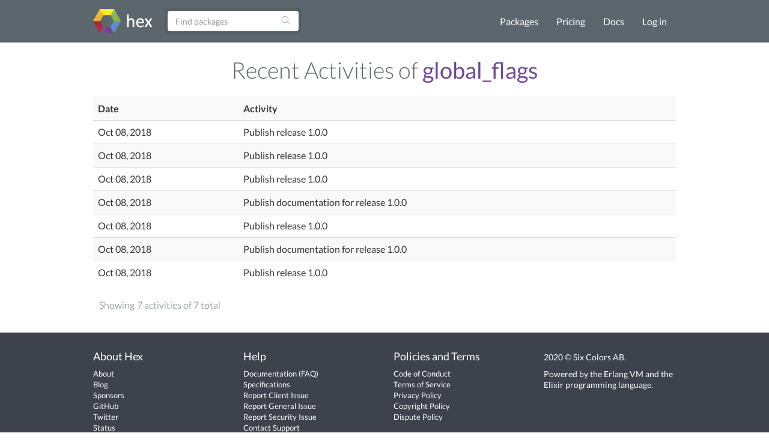

--- FILE ---
content_type: text/html; charset=utf-8
request_url: https://hex.pm/packages/global_flags/audit-logs
body_size: 2289
content:
<!DOCTYPE html>
<html lang="en" prefix="og: http://ogp.me/ns#">
  <head>
    <meta charset="utf-8">
    <meta http-equiv="X-UA-Compatible" content="IE=edge">
    <meta name="viewport" content="width=device-width, initial-scale=1">
    <meta name="description" content="A package manager for the Erlang ecosystem">
    <meta name="sogou_site_verification" content="GrtyJPARqi"/>

    <title>Recent Activities for global_flags | Hex</title>
<meta content="Recent Activities for global_flags" property="og:title"><meta content="website" property="og:type"><meta property="og:url"><meta content="https://hex.pm/images/favicon-160-93fa091b05b3e260e24e08789344d5ea.png?vsn=d" property="og:image"><meta content="160" property="og:image:width"><meta content="160" property="og:image:height"><meta content="A package manager for the Erlang ecosystem" property="og:description"><meta content="Hex" property="og:site_name">

<meta content="CgQubzVbRHpBfQArAiEHFB4oAj07KSYV8bH9C551vLvz1N6NAGQdVkOs" name="csrf-token">
    <link rel="search" type="application/opensearchdescription+xml" title="Hex" href="/hexsearch.xml">
    <link rel="stylesheet" href="/assets/app-f460834f9778e719db78de111829fda7.css?vsn=d">
    <link rel="alternate" type="application/rss+xml" title="RSS - Blog" href="/feeds/blog.xml">

    <script async defer src="https://s.hex.pm/js/script.js"></script>
    <script>window.plausible=window.plausible||function(){(plausible.q=plausible.q||[]).push(arguments)},plausible.init=plausible.init||function(i){plausible.o=i||{}};plausible.init({endpoint:"https://s.hex.pm/api/event",captureOnLocalhost:true})</script>

  </head>
  <body>
    <!--[if lt IE 10]>
      <p class="browserupgrade">You are using an <strong>outdated</strong> browser. Please <a href="http://browsehappy.com/">upgrade your browser</a> to improve your experience.</p>
    <![endif]-->

    <section class="content-wrapper">

    <nav class="navbar navbar-default">
      <div class="container">
        <div class="navbar-header">
          <button type="button" class="navbar-toggle collapsed" data-toggle="collapse" data-target="#navbar" aria-expanded="false" aria-controls="navbar">
            <span class="sr-only">Toggle navigation</span>
            <span class="icon-bar"></span>
            <span class="icon-bar"></span>
            <span class="icon-bar"></span>
          </button>
          <a class="navbar-brand" href="/">
            <img src="/images/hex-a56f59a0c6bb92a0e2850ccd555f7525.png?vsn=d" srcset="/images/hex-a56f59a0c6bb92a0e2850ccd555f7525.png?vsn=d 1x, /images/hex@2-844f591d7bbac6a50d895110a643c670.png?vsn=d 2x, /images/hex@3-b88c46c5ec4e807f1daef99e4dd1f231.png?vsn=d 3x" alt="hex logo">
          </a>
        </div>
        <div id="navbar" class="navbar-collapse collapse">

          <form class="navbar-form pull-left-non-mobile" role="search" action="/packages">
             <div class="input-group">
                <input placeholder="Find packages" name="search" type="text" class="form-control" value="">
                <input type="hidden" name="sort" value="recent_downloads">

                <div class="input-group-btn">
                  <button type="submit" class="btn btn-search" tabindex="1">
<svg aria-hidden="true" class="heroicon heroicon-magnifying-glass" fill="none" height="17" title="magnifying-glass" version="1.1" viewBox="0 0 24 24" width="17"><g title="magnifying-glass"><path d="M21 21L15.8033 15.8033M15.8033 15.8033C17.1605 14.4461 18 12.5711 18 10.5C18 6.35786 14.6421 3 10.5 3C6.35786 3 3 6.35786 3 10.5C3 14.6421 6.35786 18 10.5 18C12.5711 18 14.4461 17.1605 15.8033 15.8033Z" stroke="currentColor" stroke-linecap="round" stroke-linejoin="round" stroke-width="1.5" /></g></svg>
                  </button>
                </div>
             </div>
          </form>

          <ul class="nav navbar-nav navbar-right">
            <li><a href="/packages">Packages</a></li>
            <li><a href="/pricing">Pricing</a></li>
            <li><a href="/docs">Docs</a></li>

              <li><a href="/login">Log in</a></li>

          </ul>
        </div><!--/.nav-collapse -->
      </div>
    </nav>

<div class="container flash">








</div>


    <div class="container package-view">

<h2 class="audit-log-title">
  Recent Activities of <a class="audit-log-package-title" href="/packages/global_flags">global_flags</a>
</h2>

<div class="col-md-12 no-padding">
  <table class="table table-striped">
    <tr>
      <th class="col-sm-3" scope="col">Date</th>
      <th scope="col">Activity</th>
    </tr>

      <tr>
        <td class="col-sm-3" title="Oct 08, 2018, 22:48">
Oct 08, 2018
        </td>
        <td>Publish release 1.0.0</td>
      </tr>

      <tr>
        <td class="col-sm-3" title="Oct 08, 2018, 22:42">
Oct 08, 2018
        </td>
        <td>Publish release 1.0.0</td>
      </tr>

      <tr>
        <td class="col-sm-3" title="Oct 08, 2018, 20:41">
Oct 08, 2018
        </td>
        <td>Publish release 1.0.0</td>
      </tr>

      <tr>
        <td class="col-sm-3" title="Oct 08, 2018, 20:37">
Oct 08, 2018
        </td>
        <td>Publish documentation for release 1.0.0</td>
      </tr>

      <tr>
        <td class="col-sm-3" title="Oct 08, 2018, 20:36">
Oct 08, 2018
        </td>
        <td>Publish release 1.0.0</td>
      </tr>

      <tr>
        <td class="col-sm-3" title="Oct 08, 2018, 20:22">
Oct 08, 2018
        </td>
        <td>Publish documentation for release 1.0.0</td>
      </tr>

      <tr>
        <td class="col-sm-3" title="Oct 08, 2018, 20:22">
Oct 08, 2018
        </td>
        <td>Publish release 1.0.0</td>
      </tr>

  </table>

<div class="pagination-wrapper">
  <div class="pagination-info">

      Showing 7 activities of 7 total

  </div>

</div>

</div>

    </div>
    </section>

    <div class="footer">
      <div class="footer-nav">
        <div class="container">
          <div class="row">
            <div class="col-md-3">
              <h4>About Hex</h4>
              <ul>
                <li><a href="/about">About</a></li>
                <li><a href="/blog">Blog</a></li>
                <li><a href="/sponsors">Sponsors</a></li>
                <li><a href="https://github.com/hexpm">GitHub</a></li>
                <li><a href="https://twitter.com/hexpm">Twitter</a></li>
                <li><a href="https://status.hex.pm">Status</a></li>
              </ul>
            </div>

            <div class="col-md-3">
              <h4>Help</h4>
              <ul>
                <li>
                  <a href="/docs">Documentation</a>

                  (<a href="/docs/faq">FAQ</a>)
                </li>
                <li><a href="https://github.com/hexpm/specifications">Specifications</a></li>
                <li><a href="https://github.com/hexpm/hex/issues">Report Client Issue</a></li>
                <li><a href="https://github.com/hexpm/hexpm/issues">Report General Issue</a></li>
                <li><a href="mailto:security@hex.pm">Report Security Issue</a></li>
                <li><a href="mailto:support@hex.pm">Contact Support</a></li>
              </ul>
            </div>

            <div class="col-md-3">
              <h4>Policies and Terms</h4>
              <ul>
                <li><a href="/policies/codeofconduct">Code of Conduct</a></li>
                <li><a href="/policies/termsofservice">Terms of Service</a></li>
                <li><a href="/policies/privacy">Privacy Policy</a></li>
                <li><a href="/policies/copyright">Copyright Policy</a></li>
                <li><a href="/policies/dispute">Dispute Policy</a></li>
              </ul>
            </div>

            <div class="col-md-3 copyright">
              <p>2020 © Six Colors AB.</p>
              <p>Powered by the <a href="https://www.erlang.org/">Erlang VM</a> and the <a href="https://elixir-lang.org/">Elixir programming language</a>.</p>
            </div>
          </div>
        </div>
      </div>
    </div>

    <script src="/assets/app-da135397e5e2daf27fb58533ee24e6ae.js?vsn=d"></script>

  </body>
</html>
